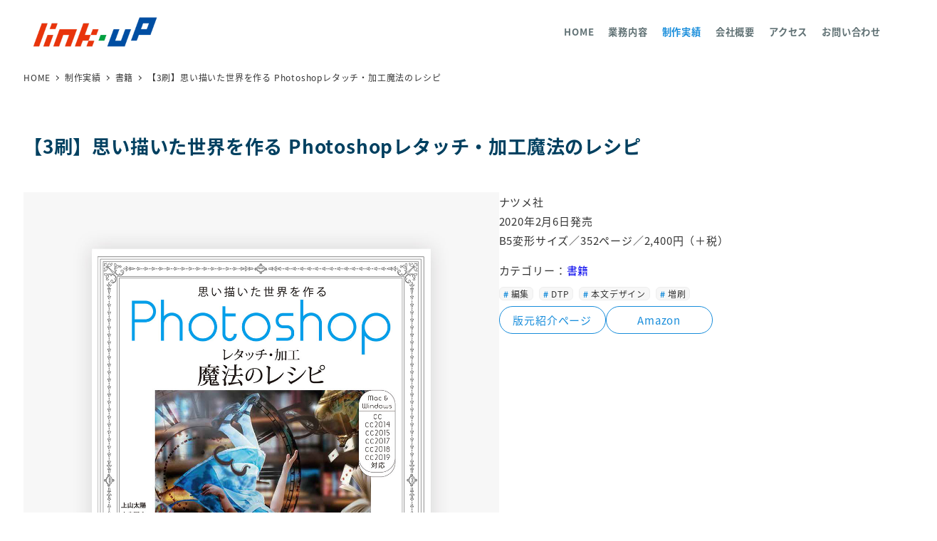

--- FILE ---
content_type: text/css
request_url: https://www.linkup.jp/liinkwps/wp-content/themes/snow-monkey/assets/css/block-library/app-theme.css?ver=1765456913
body_size: 686
content:
.is-layout-grid>li{margin-top:0}:where(.wp-block-latest-posts__post-full-content)>:where(h2:not([class*=is-style-]),h2.is-style-default){background-color:var(--entry-content-h2-background-color);border-left:var(--entry-content-h2-border-left);padding:var(--entry-content-h2-padding)}:where(.wp-block-latest-posts__post-full-content)>:where(h3:not([class*=is-style-]),h3.is-style-default){border-bottom:var(--entry-content-h3-border-bottom);padding:var(--entry-content-h3-padding)}:where(.wp-block-latest-posts__post-full-content)>blockquote:not([class~=wp-block-quote]){background-image:url(../../img/blockquote/top.svg),url(../../img/blockquote/bottom.svg);background-position:0 0,100% 100%;background-repeat:no-repeat;background-size:70px;border:none;position:relative}:where(.wp-block-latest-posts__post-full-content)>blockquote:not([class~=wp-block-quote]),:where(.wp-block-latest-posts__post-full-content)>blockquote:not([class~=wp-block-quote]).is-large,:where(.wp-block-latest-posts__post-full-content)>blockquote:not([class~=wp-block-quote]).is-style-large:not(.is-style-plain){padding:var(--_padding2) var(--_padding1) var(--_padding1) var(--_padding2)}:where(.wp-block-latest-posts__post-full-content)>blockquote:not([class~=wp-block-quote]):before{background-image:url(../../img/blockquote/icon.svg);background-repeat:no-repeat;background-size:contain;content:"";display:block;height:1.5rem;left:1rem;position:absolute;top:1rem;width:1.5rem}:where(.wp-block-latest-posts__post-full-content>div:not([class]))>:where(h2:not([class*=is-style-]),h2.is-style-default){background-color:var(--entry-content-h2-background-color);border-left:var(--entry-content-h2-border-left);padding:var(--entry-content-h2-padding)}:where(.wp-block-latest-posts__post-full-content>div:not([class]))>:where(h3:not([class*=is-style-]),h3.is-style-default){border-bottom:var(--entry-content-h3-border-bottom);padding:var(--entry-content-h3-padding)}:where(.wp-block-latest-posts__post-full-content>div:not([class]))>blockquote:not([class~=wp-block-quote]){background-image:url(../../img/blockquote/top.svg),url(../../img/blockquote/bottom.svg);background-position:0 0,100% 100%;background-repeat:no-repeat;background-size:70px;border:none;position:relative}:where(.wp-block-latest-posts__post-full-content>div:not([class]))>blockquote:not([class~=wp-block-quote]),:where(.wp-block-latest-posts__post-full-content>div:not([class]))>blockquote:not([class~=wp-block-quote]).is-large,:where(.wp-block-latest-posts__post-full-content>div:not([class]))>blockquote:not([class~=wp-block-quote]).is-style-large:not(.is-style-plain){padding:var(--_padding2) var(--_padding1) var(--_padding1) var(--_padding2)}:where(.wp-block-latest-posts__post-full-content>div:not([class]))>blockquote:not([class~=wp-block-quote]):before{background-image:url(../../img/blockquote/icon.svg);background-repeat:no-repeat;background-size:contain;content:"";display:block;height:1.5rem;left:1rem;position:absolute;top:1rem;width:1.5rem}.wp-block-legacy-widget__edit-form-title{--_font-size-level:0;align-items:var(--widget-title-align-items);display:var(--widget-title-display);flex-direction:var(--widget-title-flex-direction);font-size:var(--_font-size);justify-content:var(--widget-title-justify-content);line-height:var(--_line-height)}.wp-block-legacy-widget__edit-form-title:after,.wp-block-legacy-widget__edit-form-title:before{background-color:var(--widget-title-pseudo-background-color);content:var(--widget-title-pseudo-content);display:var(--widget-title-pseudo-display);flex:var(--widget-title-pseudo-flex);height:var(--widget-title-pseudo-height);min-width:var(--widget-title-pseudo-min-width)}.wp-block-legacy-widget__edit-form-title:before{margin-right:var(--widget-title-before-margin-right)}.wp-block-legacy-widget__edit-form-title:after{margin-left:var(--widget-title-after-margin-left)}:where(.wp-block-media-text__content)>:where(h2:not([class*=is-style-]),h2.is-style-default){background-color:var(--entry-content-h2-background-color);border-left:var(--entry-content-h2-border-left);padding:var(--entry-content-h2-padding)}:where(.wp-block-media-text__content)>:where(h3:not([class*=is-style-]),h3.is-style-default){border-bottom:var(--entry-content-h3-border-bottom);padding:var(--entry-content-h3-padding)}:where(.wp-block-media-text__content)>blockquote:not([class~=wp-block-quote]){background-image:url(../../img/blockquote/top.svg),url(../../img/blockquote/bottom.svg);background-position:0 0,100% 100%;background-repeat:no-repeat;background-size:70px;border:none;position:relative}:where(.wp-block-media-text__content)>blockquote:not([class~=wp-block-quote]),:where(.wp-block-media-text__content)>blockquote:not([class~=wp-block-quote]).is-large,:where(.wp-block-media-text__content)>blockquote:not([class~=wp-block-quote]).is-style-large:not(.is-style-plain){padding:var(--_padding2) var(--_padding1) var(--_padding1) var(--_padding2)}:where(.wp-block-media-text__content)>blockquote:not([class~=wp-block-quote]):before{background-image:url(../../img/blockquote/icon.svg);background-repeat:no-repeat;background-size:contain;content:"";display:block;height:1.5rem;left:1rem;position:absolute;top:1rem;width:1.5rem}.wp-block-post-template h2{--entry-content-h2-background-color:initial;--entry-content-h2-border-left:initial;--wp--preset--color--sm-text:initial;--entry-content-h2-padding:initial}.wp-block-post-template h3{--entry-content-h3-border-bottom:initial;--entry-content-h3-padding:initial}.wp-block-quote:where(:not(.is-style-plain)){background-image:url(../../img/blockquote/top.svg),url(../../img/blockquote/bottom.svg);background-position:0 0,100% 100%;background-repeat:no-repeat;background-size:70px;border:none;position:relative}.wp-block-quote:where(:not(.is-style-plain)),.wp-block-quote:where(:not(.is-style-plain)).is-large,.wp-block-quote:where(:not(.is-style-plain)).is-style-large:not(.is-style-plain){padding:var(--_padding2) var(--_padding1) var(--_padding1) var(--_padding2)}.wp-block-quote:where(:not(.is-style-plain)):before{background-image:url(../../img/blockquote/icon.svg);background-repeat:no-repeat;background-size:contain;content:"";display:block;height:1.5rem;left:1rem;position:absolute;top:1rem;width:1.5rem}